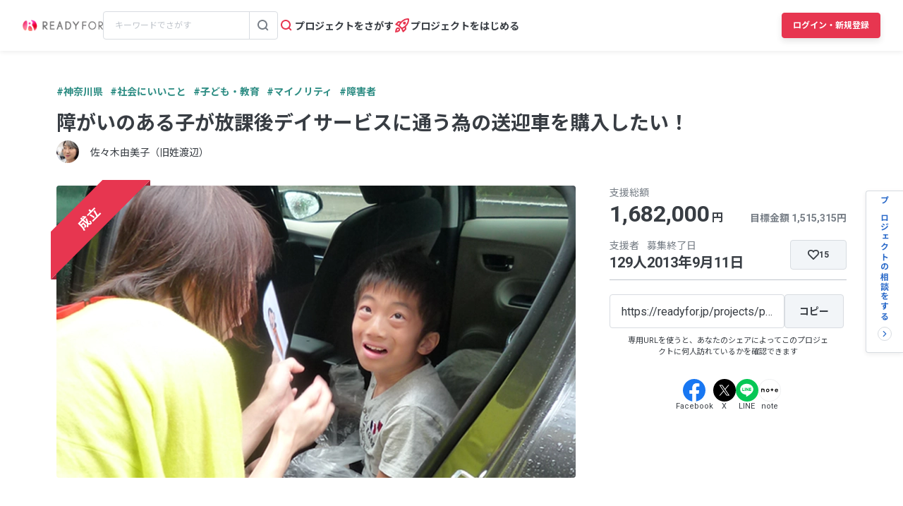

--- FILE ---
content_type: text/html; charset=UTF-8
request_url: https://readyfor.jp/projects/picot/announcements/4606
body_size: 2130
content:
<!DOCTYPE html>
<html lang="en">
<head>
    <meta charset="utf-8">
    <meta name="viewport" content="width=device-width, initial-scale=1">
    <title></title>
    <style>
        body {
            font-family: "Arial";
        }
    </style>
    <script type="text/javascript">
    window.awsWafCookieDomainList = [];
    window.gokuProps = {
"key":"AQIDAHjcYu/GjX+QlghicBgQ/7bFaQZ+m5FKCMDnO+vTbNg96AE2d60Q/ObrltvLwmETCDa3AAAAfjB8BgkqhkiG9w0BBwagbzBtAgEAMGgGCSqGSIb3DQEHATAeBglghkgBZQMEAS4wEQQM/uJBw6u1fb9vj1MZAgEQgDsRQ2/sks/D/RVlSVbME4Dj3wRkJD2FZ07abhptl33LwU7tGyATwZ4iwbGQYUhO6BHjaEkO4LpswPF/iQ==",
          "iv":"D549WQE6jQAABDh8",
          "context":"f8Y2snz55gcpzvXKv0lP9SZbZA7oRX7VHWmDOaFLNCUrERtCPxHJ4vf/z3UB0w9V1xhJvGrIH8dyPORE2dtmgpWVgpsLBU/ufxsbF+hCL/HnN2f+gv3cFsBCXiYHWGzv45c00qmAdzCQ4dhhG45hrskIvkWewt5mAsXeJNQzKFSMPCxJ+XZrGFaLSnNHyvZADKBK7k8iXR/uflPXAaNDioIAXE96skmyhLNWA7L9C+cKEw0uhmITC87xBoiRxUziiaz1JXri8BPPGmqLm0XByLsDi+8QW7yUvjr0KyYmhL+bPfyfJKkEkP9y/bEj9e7W5X54LBcqUtaj6pAYfkUT7SPhPhMEGI//Yi2uX8p/2APUYKwOuCeHBOG2CUa3dE9vR2yXhp35bjv2xh2w+qoZ2C+JW4ldAYUuOac2HKIcW/vYVCxzqzPUTM7ATQIPGdQ0wLUXvKNzjPiosDrhPgVHkde5VntEiJI62Eva9yqyr8Kf/O3m3Po3PDuTAJOpXpWSL+Y549B3tJXof7GES6vXJqJVKddVyNp+H9RFy1a6mMt75w/I3EP5D+UUa2I/ShPmV3XJx+iFfSriyAgMrIg/pn8bXjGx0M6kCGfL6WHq5DaFfq2hzCXRrjytYErfiK9r76ywcUoL+3NhlAQL5TuU5xLmb2Ia1hpmVm2onJwM8wH/FVMgLfFNGIfg8bKbX/CMT0J/3MdGtQLeAhlS6GoKDn3Lun6kU9S4e6clulGxqhHf6n8NWnt3xZmxR0RgspOhAe8n5aDA1y43TXOwFrpu2dpvZrm4wo38Q1/H7A=="
};
    </script>
    <script src="https://1eb9d2339a12.f6bdac56.us-east-2.token.awswaf.com/1eb9d2339a12/3ae1f01a7efb/0a275c36d423/challenge.js"></script>
</head>
<body>
    <div id="challenge-container"></div>
    <script type="text/javascript">
        AwsWafIntegration.saveReferrer();
        AwsWafIntegration.checkForceRefresh().then((forceRefresh) => {
            if (forceRefresh) {
                AwsWafIntegration.forceRefreshToken().then(() => {
                    window.location.reload(true);
                });
            } else {
                AwsWafIntegration.getToken().then(() => {
                    window.location.reload(true);
                });
            }
        });
    </script>
    <noscript>
        <h1>JavaScript is disabled</h1>
        In order to continue, we need to verify that you're not a robot.
        This requires JavaScript. Enable JavaScript and then reload the page.
    </noscript>
</body>
</html>